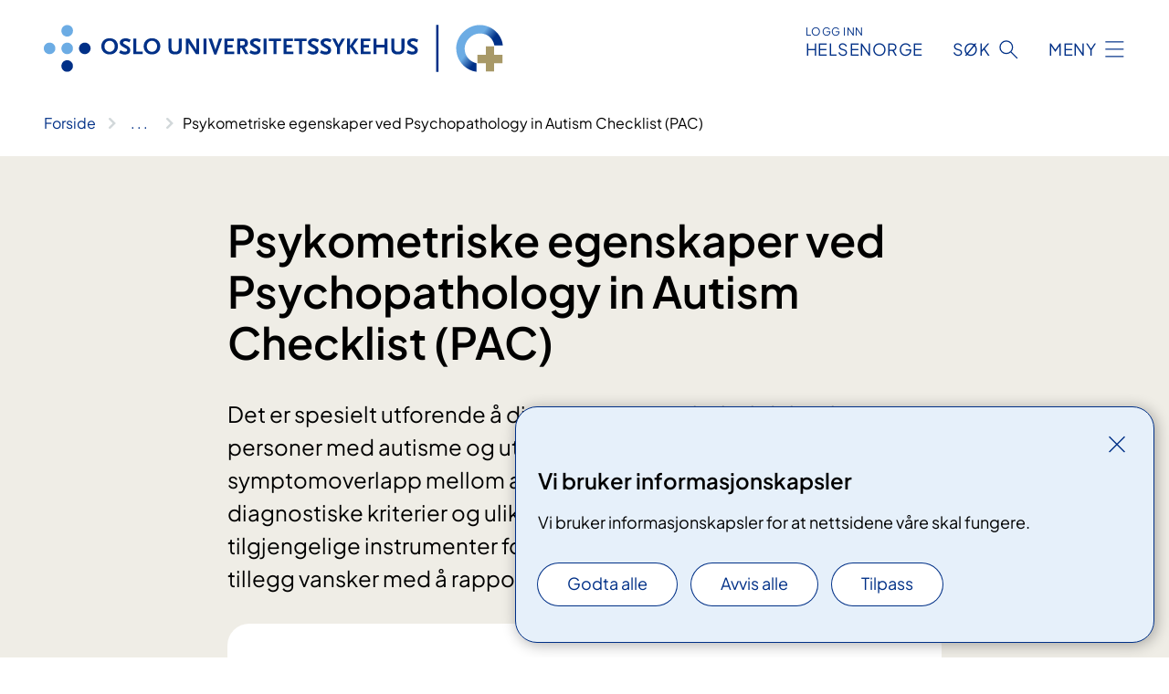

--- FILE ---
content_type: text/html; charset=utf-8
request_url: https://www.oslo-universitetssykehus.no/fag-og-forskning/nasjonale-og-regionale-tjenester/nevsom/psykometriske-egenskaper-ved-psychopathology-in-autism-checklist-pac
body_size: 8688
content:


<!DOCTYPE html>

<html lang="nb">

<head>
    <meta name="viewport" content="width=device-width, initial-scale=1" />
    <meta name="format-detection" content="telephone=no" />
    <link href="/static/css/mainstyles.D7Hp8eqn.css" rel="stylesheet"></link>
    <link href="/static/css/components.DD6By0E_.css" rel="stylesheet"></link>
    <link rel="stylesheet" href="/FNSP.styles.css?v=f81adc5c18d68f283c5b8f323da36fa19757957d31440b228f6c420bdaa7cc42" />


<title>Psykometriske egenskaper ved Psychopathology in Autism Checklist (PAC) - Oslo universitetssykehus HF</title>
  <meta name="description" content="Det er spesielt utforende &#xE5; diagnostisere psykiske lidelser hos personer med autisme og utviklingshemming. Dette p&#xE5; grunn av symptomoverlapp mellom autisme og psykisk lidelse, manglende diagnostiske kriterier og ulik diagnostiseringspraksis og f&#xE5; tilgjengelige instrumenter for hjelp til identifisering. Personene har i tillegg vansker med &#xE5; rapportere om vanskene sine." />


    <meta property="og:title" content="Psykometriske egenskaper ved Psychopathology in Autism Checklist (PAC)" />
    <meta property="twitter:title" content="Psykometriske egenskaper ved Psychopathology in Autism Checklist (PAC)" />
  <meta property="og:description" content="Det er spesielt utforende &#xE5; diagnostisere psykiske lidelser hos personer med autisme og utviklingshemming. Dette p&#xE5; grunn av symptomoverlapp mellom autisme og psykisk lidelse, manglende diagnostiske kriterier og ulik diagnostiseringspraksis og f&#xE5; tilgjengelige instrumenter for hjelp til identifisering. Personene har i tillegg vansker med &#xE5; rapportere om vanskene sine." />
  <meta property="twitter:description" content="Det er spesielt utforende &#xE5; diagnostisere psykiske lidelser hos personer med autisme og utviklingshemming. Dette p&#xE5; grunn av symptomoverlapp mellom autisme og psykisk lidelse, manglende diagnostiske kriterier og ulik diagnostiseringspraksis og f&#xE5; tilgjengelige instrumenter for hjelp til identifisering. Personene har i tillegg vansker med &#xE5; rapportere om vanskene sine." />
  <meta name="twitter:card" content="summary_large_image" />
  <meta property="og:image" content="https://www.oslo-universitetssykehus.no/4a8025/contentassets/a2041b66c3d941b9ac51766c49cd309e/sissel-berge-helverschou-linn-beate-ludvigsen-oddbjorn-hove-arvid-nikolai-kildahl.jpg?width=1200&height=628&quality=80" />
  <meta property="twitter:image" content="https://www.oslo-universitetssykehus.no/4a8025/contentassets/a2041b66c3d941b9ac51766c49cd309e/sissel-berge-helverschou-linn-beate-ludvigsen-oddbjorn-hove-arvid-nikolai-kildahl.jpg?width=1200&height=628&quality=80" />
  <meta property="og:image:secure_url" content="https://www.oslo-universitetssykehus.no/4a8025/contentassets/a2041b66c3d941b9ac51766c49cd309e/sissel-berge-helverschou-linn-beate-ludvigsen-oddbjorn-hove-arvid-nikolai-kildahl.jpg?width=1200&height=628&quality=80" />
  <meta property="og:image:alt" content="Foto av forfatterne" />
  <meta property="twitter:image:alt" content="Foto av forfatterne" />
                <link rel="icon" href="/4a5fde/globalassets/system/favicon-oslouniversitetssykehus.svg">


<div id="matomo-tracking-props" data-baseUrl="https://app-fnsp-matomo-analytics-prod.azurewebsites.net/" data-siteId="2"></div>
    <script>
        FNSP = {};
        FNSP.API = "https://www.oslo-universitetssykehus.no";
        FNSP.IsPrint = false;
        FNSP.CurrentSite = {Name: "Oslo universitetssykehus", Id: "c6bffaec-1b6a-4848-9be9-46058f1c7841", StartPage: "244849" }
        FNSP.SingleKey = "FOssxJD0F5jW1TW3VRuqxRkuLlAulQIpUCXRESLCOaCvrZEt";
        FNSP.FindEnabled = true;
    </script>
    <script>
!function(T,l,y){var S=T.location,k="script",D="instrumentationKey",C="ingestionendpoint",I="disableExceptionTracking",E="ai.device.",b="toLowerCase",w="crossOrigin",N="POST",e="appInsightsSDK",t=y.name||"appInsights";(y.name||T[e])&&(T[e]=t);var n=T[t]||function(d){var g=!1,f=!1,m={initialize:!0,queue:[],sv:"5",version:2,config:d};function v(e,t){var n={},a="Browser";return n[E+"id"]=a[b](),n[E+"type"]=a,n["ai.operation.name"]=S&&S.pathname||"_unknown_",n["ai.internal.sdkVersion"]="javascript:snippet_"+(m.sv||m.version),{time:function(){var e=new Date;function t(e){var t=""+e;return 1===t.length&&(t="0"+t),t}return e.getUTCFullYear()+"-"+t(1+e.getUTCMonth())+"-"+t(e.getUTCDate())+"T"+t(e.getUTCHours())+":"+t(e.getUTCMinutes())+":"+t(e.getUTCSeconds())+"."+((e.getUTCMilliseconds()/1e3).toFixed(3)+"").slice(2,5)+"Z"}(),iKey:e,name:"Microsoft.ApplicationInsights."+e.replace(/-/g,"")+"."+t,sampleRate:100,tags:n,data:{baseData:{ver:2}}}}var h=d.url||y.src;if(h){function a(e){var t,n,a,i,r,o,s,c,u,p,l;g=!0,m.queue=[],f||(f=!0,t=h,s=function(){var e={},t=d.connectionString;if(t)for(var n=t.split(";"),a=0;a<n.length;a++){var i=n[a].split("=");2===i.length&&(e[i[0][b]()]=i[1])}if(!e[C]){var r=e.endpointsuffix,o=r?e.location:null;e[C]="https://"+(o?o+".":"")+"dc."+(r||"services.visualstudio.com")}return e}(),c=s[D]||d[D]||"",u=s[C],p=u?u+"/v2/track":d.endpointUrl,(l=[]).push((n="SDK LOAD Failure: Failed to load Application Insights SDK script (See stack for details)",a=t,i=p,(o=(r=v(c,"Exception")).data).baseType="ExceptionData",o.baseData.exceptions=[{typeName:"SDKLoadFailed",message:n.replace(/\./g,"-"),hasFullStack:!1,stack:n+"\nSnippet failed to load ["+a+"] -- Telemetry is disabled\nHelp Link: https://go.microsoft.com/fwlink/?linkid=2128109\nHost: "+(S&&S.pathname||"_unknown_")+"\nEndpoint: "+i,parsedStack:[]}],r)),l.push(function(e,t,n,a){var i=v(c,"Message"),r=i.data;r.baseType="MessageData";var o=r.baseData;return o.message='AI (Internal): 99 message:"'+("SDK LOAD Failure: Failed to load Application Insights SDK script (See stack for details) ("+n+")").replace(/\"/g,"")+'"',o.properties={endpoint:a},i}(0,0,t,p)),function(e,t){if(JSON){var n=T.fetch;if(n&&!y.useXhr)n(t,{method:N,body:JSON.stringify(e),mode:"cors"});else if(XMLHttpRequest){var a=new XMLHttpRequest;a.open(N,t),a.setRequestHeader("Content-type","application/json"),a.send(JSON.stringify(e))}}}(l,p))}function i(e,t){f||setTimeout(function(){!t&&m.core||a()},500)}var e=function(){var n=l.createElement(k);n.src=h;var e=y[w];return!e&&""!==e||"undefined"==n[w]||(n[w]=e),n.onload=i,n.onerror=a,n.onreadystatechange=function(e,t){"loaded"!==n.readyState&&"complete"!==n.readyState||i(0,t)},n}();y.ld<0?l.getElementsByTagName("head")[0].appendChild(e):setTimeout(function(){l.getElementsByTagName(k)[0].parentNode.appendChild(e)},y.ld||0)}try{m.cookie=l.cookie}catch(p){}function t(e){for(;e.length;)!function(t){m[t]=function(){var e=arguments;g||m.queue.push(function(){m[t].apply(m,e)})}}(e.pop())}var n="track",r="TrackPage",o="TrackEvent";t([n+"Event",n+"PageView",n+"Exception",n+"Trace",n+"DependencyData",n+"Metric",n+"PageViewPerformance","start"+r,"stop"+r,"start"+o,"stop"+o,"addTelemetryInitializer","setAuthenticatedUserContext","clearAuthenticatedUserContext","flush"]),m.SeverityLevel={Verbose:0,Information:1,Warning:2,Error:3,Critical:4};var s=(d.extensionConfig||{}).ApplicationInsightsAnalytics||{};if(!0!==d[I]&&!0!==s[I]){var c="onerror";t(["_"+c]);var u=T[c];T[c]=function(e,t,n,a,i){var r=u&&u(e,t,n,a,i);return!0!==r&&m["_"+c]({message:e,url:t,lineNumber:n,columnNumber:a,error:i}),r},d.autoExceptionInstrumented=!0}return m}(y.cfg);function a(){y.onInit&&y.onInit(n)}(T[t]=n).queue&&0===n.queue.length?(n.queue.push(a),n.trackPageView({})):a()}(window,document,{src: "https://js.monitor.azure.com/scripts/b/ai.2.gbl.min.js", crossOrigin: "anonymous", cfg: {instrumentationKey: 'fe8cae6d-aa1c-4609-89b8-088240892f8a', disableCookiesUsage: true }});
</script>

    <script src="/fnspLocalization/deep-merge.js"></script><script src="/fnspLocalization/SharedResources?lang=nb"></script>
    <script src="/fnspLocalization/DocumentListResources?lang=nb"></script>
    <script src="/fnspLocalization/EventResources?lang=nb"></script>
    <script src="/fnspLocalization/DateResources?lang=nb"></script>
    <script src="/fnspLocalization/ClinicalTrialResources?lang=nb"></script>
</head>

<body class="ui-public">
    
    
<div reactComponentId='CookieConsentComponent-970ad4d7-659f-46e4-b8b0-3f39eb8d8131' data-json='{"model":{"title":"Vi bruker informasjonskapsler","description":"Vi bruker informasjonskapsler for at nettsidene v\u00E5re skal fungere.","analyticsTitle":"Trafikkanalyse og statistikk","analyticsDescription":"Ved \u00E5 godta disse informasjonskapslene, samtykker du til anonym registrering av statistikk som brukes til \u00E5 forbedre nettstedets innhold og brukeropplevelse.","thirdPartyTitle":"Informasjons\u0026shy;kapsler fra tredjeparter","thirdPartyDescription":"Noen av nettsidene v\u00E5re kan vise innebygget innhold fra andre nettsteder, som for eksempel videoer. Disse eksterne innholdsleverand\u00F8rene bruker egne informasjonskapsler for \u00E5 kunne vise innholdet.","thirdPartyCookieNotAvailable":null,"requiredTitle":"N\u00F8dvendige informasjons\u0026shy;kapsler","requiredDescription":"Disse informasjonskapslene h\u00E5ndterer rent tekniske funksjoner p\u00E5 nettstedet og er n\u00F8dvendige for at nettsidene v\u00E5re skal fungere.","surveyTitle":"Sp\u00F8rre\u0026shy;unders\u00F8kelser","surveyDescription":"Ved \u00E5 godta disse informasjonskapslene, samtykker du til anonym lagring av hva du svarer p\u00E5 sp\u00F8rsm\u00E5let om deltakelse.","acceptAllText":"Godta alle","acceptSelectedText":"Godta valgte","acceptNecessaryText":"Godta kun n\u00F8dvendige","rejectAllText":"Avvis alle","readMoreAbout":"Les mer om","manageCookiesText":"Administrere informasjonskapsler","withdrawCookiesDescription":"Du kan endre samtykket n\u00E5r som helst ved \u00E5 velge \u0022Administrere informasjonskapsler\u0022 nederst p\u00E5 siden. ","customizeText":"Tilpass","saveText":"Lagre","closeText":"Lukk","cancelText":"Avbryt","cookiePageLink":null,"consentDisabled":false,"activeButDisabled":false,"initialPopupDisabled":false,"cookieConsentVariables":{"consent_enabled":true,"consent_active_but_disabled":false,"popup_disabled":false,"force_map_manage_cookies_button":true,"refresh_with_querystring":false,"use_local_cookie_if_not_equal":false}}}'></div>
<script type="module" src="/static/js/CookieConsentComponent.D31auazJ.js"></script>
    
    <a href="#main" class="skiplink">
        Hopp til innhold
    </a>
    



<header>
    <div reactComponentId='HeaderComponent-b5fb4192-5062-4757-afc0-d563e3153259' data-json='{"headerDTO":{"menu":{"menuButtonText":"Meny","menuItems":[{"title":"Behandlinger","links":[{"href":"/behandlinger/","text":"Behandlinger og unders\u00F8kelser","target":null,"isExternal":false,"sameSite":true},{"href":"/kliniske-studier/","text":"Kliniske studier","target":null,"isExternal":false,"sameSite":true},{"href":"/behandlinger/kurs-og-opplering-for-pasient-og-parorende/","text":"Kurs og oppl\u00E6ring","target":null,"isExternal":false,"sameSite":true},{"href":"/dine-rettigheter/","text":"Rettigheter og muligheter","target":null,"isExternal":false,"sameSite":true},{"href":"/om-oss/barn-pa-sykehus/","text":"Barn og unge p\u00E5 sykehus","target":null,"isExternal":false,"sameSite":true}],"showCookieButtonAt":-1},{"title":"Avdelinger","links":[{"href":"/avdelinger/","text":"Avdelinger","target":null,"isExternal":false,"sameSite":true},{"href":"/steder/","text":"Steder og kart","target":null,"isExternal":false,"sameSite":true}],"showCookieButtonAt":-1},{"title":"Fag og forskning","links":[{"href":"/fag-og-forskning/Forskning","text":"Forskning","target":null,"isExternal":false,"sameSite":true},{"href":"/fag-og-forskning/innovasjon","text":"Innovasjon","target":null,"isExternal":false,"sameSite":true},{"href":"/fag-og-forskning/nasjonale-og-regionale-tjenester","text":"Nasjonale og regionale tjenester","target":null,"isExternal":false,"sameSite":true},{"href":"/fag-og-forskning/Laboratorietjenester","text":"Laboratorietjenester","target":null,"isExternal":false,"sameSite":true},{"href":"/fag-og-forskning/samhandling-helsekompetanse-og-likeverdige-helsetjenester","text":"Samhandling","target":null,"isExternal":false,"sameSite":true},{"href":"/fag-og-forskning/Kvalitet","text":"Kvalitet","target":null,"isExternal":false,"sameSite":true},{"href":"/fag-og-forskning","text":"Alt om fag og forskning","target":null,"isExternal":false,"sameSite":true}],"showCookieButtonAt":-1},{"title":"Om oss","links":[{"href":"/om-oss/jobb-og-utdanning/","text":"Vil du jobbe p\u00E5 OUS?","target":null,"isExternal":false,"sameSite":true},{"href":"/om-oss/ledelsen-ved-oslo-universitetssykehus/","text":"Ledelsen og styret","target":null,"isExternal":false,"sameSite":true},{"href":"/om-oss/kontakt-oss/","text":"Kontakt oss","target":null,"isExternal":false,"sameSite":true},{"href":"/om-oss/besok/","text":"Bes\u00F8k","target":null,"isExternal":false,"sameSite":true},{"href":"/arrangementer/","text":"Arrangementer","target":null,"isExternal":false,"sameSite":true},{"href":"/om-oss/nyheter/","text":"Nyheter","target":null,"isExternal":false,"sameSite":true},{"href":"/om-oss/media/","text":"Media","target":null,"isExternal":false,"sameSite":true},{"href":"/om-oss/","text":"Alt om oss","target":null,"isExternal":false,"sameSite":true}],"showCookieButtonAt":-1}],"headerItemsBottom":[],"mainMenuAria":"Hovedmeny"},"search":{"searchButtonText":"S\u00F8k","searchHeadingText":"S\u00F8k","searchPlaceholderText":"S\u00F8k i alt innhold","searchPage":"/sok/","useAutocomplete":true,"autocompleteLanguage":"no","subSiteStartpageGuid":null},"showHeaderSearch":true,"logo":{"startPageUrl":"/","logoUrl":"/495e5b/globalassets/system/logo-oslouniversitetssykehus.svg","alternativeText":"G\u00E5 til forsiden oslo-universitetssykehus.no"},"logoNegative":{"startPageUrl":"/","logoUrl":"/4960e8/globalassets/system/logo-oslouniversitetssykehus-neg.svg","alternativeText":"G\u00E5 til forsiden oslo-universitetssykehus.no"},"login":{"title":"HELSENORGE","stikkTittel":"Logg inn","link":{"href":"https://tjenester.helsenorge.no/auth/signin","text":"Logg inn Helsenorge","target":null}},"skipLinkText":"Hopp til innhold","menuModalTitle":"Hovedmeny","searchModalTitle":"Hoveds\u00F8k","openMenuText":"\u00C5pne meny","closeMenuText":"Lukk","openSearchText":"\u00C5pne s\u00F8k","closeSearchText":"Lukk s\u00F8k","standardColumns":" col-12 col-md-10 col-lg-8 col-xl-7 offset-md-1 offset-lg-2","headerMenuAria":"Toppmeny","disableDefaultHeader":false}}'></div>
<script type="module" src="/static/js/HeaderComponent.TZxZL0hk.js"></script>

</header>    
    <main class="main" id="main">
        <div class="standard-page">
            <div class="">
                <div class="container nav-container">
                        <div class="breadcrumbs-language-nav has-breadcrumb">


<div reactComponentId='BreadcrumbComponent-b3cea1a8-3881-4496-9755-d0873ff8749b' data-json='{"model":[{"text":"Forside","href":"/","showLink":true},{"text":"Fag og forskning","href":"/fag-og-forskning/","showLink":true},{"text":"Nasjonale og regionale tjenester","href":"/fag-og-forskning/nasjonale-og-regionale-tjenester/","showLink":true},{"text":"NevSom","href":"/fag-og-forskning/nasjonale-og-regionale-tjenester/nevsom/","showLink":true},{"text":"Psykometriske egenskaper ved Psychopathology in Autism Checklist (PAC)","href":"/fag-og-forskning/nasjonale-og-regionale-tjenester/nevsom/psykometriske-egenskaper-ved-psychopathology-in-autism-checklist-pac/","showLink":false}]}'></div>
<script type="module" src="/static/js/BreadcrumbComponent.D-xh09s5.js"></script>
                        </div>
                    
                </div>
            </div>
            
            


<div aria-labelledby="sidetittel">
        <section class="header">
            <div class="container">
                <div class="row">
                    <div class="col-12 col-md-10 col-lg-8 offset-md-1 offset-lg-2">
                        
<h1 id="sidetittel">Psykometriske egenskaper ved Psychopathology in Autism Checklist (PAC)</h1>
                    
                        <p class="ingress">Det er spesielt utforende &#xE5; diagnostisere psykiske lidelser hos personer med autisme og utviklingshemming. Dette p&#xE5; grunn av symptomoverlapp mellom autisme og psykisk lidelse, manglende diagnostiske kriterier og ulik diagnostiseringspraksis og f&#xE5; tilgjengelige instrumenter for hjelp til identifisering. Personene har i tillegg vansker med &#xE5; rapportere om vanskene sine.</p>
                    
                    
                            <figure class="polaroid polaroid--white">
                                


<picture><source srcset="/4a8025/contentassets/a2041b66c3d941b9ac51766c49cd309e/sissel-berge-helverschou-linn-beate-ludvigsen-oddbjorn-hove-arvid-nikolai-kildahl.jpg?format=webp&width=400&height=267&quality=80 400w, /4a8025/contentassets/a2041b66c3d941b9ac51766c49cd309e/sissel-berge-helverschou-linn-beate-ludvigsen-oddbjorn-hove-arvid-nikolai-kildahl.jpg?format=webp&width=560&height=373&quality=80 560w, /4a8025/contentassets/a2041b66c3d941b9ac51766c49cd309e/sissel-berge-helverschou-linn-beate-ludvigsen-oddbjorn-hove-arvid-nikolai-kildahl.jpg?format=webp&width=900&height=600&quality=80 900w" sizes="(max-width: 560px) 400px, (max-width: 900px) 560px, 900px" type="image/webp"/><source srcset="/4a8025/contentassets/a2041b66c3d941b9ac51766c49cd309e/sissel-berge-helverschou-linn-beate-ludvigsen-oddbjorn-hove-arvid-nikolai-kildahl.jpg?width=400&height=267&quality=80 400w, /4a8025/contentassets/a2041b66c3d941b9ac51766c49cd309e/sissel-berge-helverschou-linn-beate-ludvigsen-oddbjorn-hove-arvid-nikolai-kildahl.jpg?width=560&height=373&quality=80 560w, /4a8025/contentassets/a2041b66c3d941b9ac51766c49cd309e/sissel-berge-helverschou-linn-beate-ludvigsen-oddbjorn-hove-arvid-nikolai-kildahl.jpg?width=900&height=600&quality=80 900w" sizes="(max-width: 560px) 400px, (max-width: 900px) 560px, 900px" /><img alt="Foto av forfatterne" src="/4a8025/contentassets/a2041b66c3d941b9ac51766c49cd309e/sissel-berge-helverschou-linn-beate-ludvigsen-oddbjorn-hove-arvid-nikolai-kildahl.jpg?format=webp&width=900&height=600&quality=80" loading="lazy" decoding="async" class="polaroid__image polaroid__image--landscape"/></picture>
                                    <figcaption class="polaroid__caption">Artikkelen er skrevet av Sissel Berge Helverschou, Linn Beate Ludvigsen, Oddbj&#xF8;rn Hove, Arvid Nikolai Kildahl.</figcaption>
                            </figure>
                    </div>
                </div>
            </div>
        </section>

        <section class="content container">
            <div class="row">
                
<div class="anchor-nav-container text-container col-12 col-md-10 col-lg-8 col-xl-7 offset-md-1 offset-lg-2">
    


<p>​Psykiske lidelser synes å ha høyere forekomst hos mennesker med autisme når man sammenligner med befolkningen for øvrig. Forekomst av psykiske lidelser synes også å være høyere hos de som har autisme og utviklingshemming enn hos de med utviklingshemming uten autisme. Tidligere har psykiske lidelser i denne gruppen blitt overskygget av autisme; dvs. klare symptomer på psykisk lidelse har blitt oversett eller tolket som en del av autismen, og en slik forståelse har vært en barriere for adekvat behandling.</p><p>PAC er et av få instrumenter som er utviklet spesielt for å identifisere personer med autisme og utviklingshemming som kan mistenkes å ha en psykisk tilleggslidelse, og som bør henvises til en mer grundig utredning.&#160;</p><p>Det er viktig å ha instrumenter til hjelp for å fange opp de personene som trenger behandling for psykiske tilleggslidelser. For å sikre faglig forsvarlig bruk av slike instrumenter er det også viktig å undersøke hvor godt instrumentene fungerer. Blant annet er det viktig å undersøke om instrumentet måler det den er tenkt å måle (validitet), hvordan instrumentet fungerer i den aktuelle gruppen, hvor godt de rette personene fanges opp, og hvor godt endelig diagnose predikeres.&#160;</p><p>En nylig publisert artikkel beskriver en undersøkelse av de psykometriske egenskaper til PAC. Analysene er basert på data innhentet i AUP – multisenterstudien.&#160; Dette er et samarbeidsprosjekt mellom NevSom (Autismeenheten) og 8 fagmiljøer med ansvar for å gi regionale eller spisskompetente tjenester til personer med autisme, utviklingshemning og psykisk lidelse.</p><p>Tidligere studier har undersøkt validitet og reliabilitet, og påvist akseptable psykometriske egenskaper ved PAC. I den nye undersøkelsen ble det undersøkt hvor godt kartlegging med PAC samsvarte med et kartleggingsinstrument for atferdsvansker, Aberant Behavior Chekclist (ABC). Videre ble det undersøkt hvor godt kartlegging med PAC ved henvisning predikerte endelig klinisk diagnose basert på grundig tverrfaglig utredning. Det ble beregnet sensitivitet, spesifisitet og prediktiv verdi.&#160; </p><h2>Resultater</h2><p>Analysene omfattet et utvalg på 123 personer med autisme og utviklingshemming som hadde blitt henvist til et av de deltagende fagmiljøene for utredning av psykisk lidelse eller utfordrende atferd. Etter grundig klinisk utredning var det konkludert med en psykisk tilleggsdiagnose eller ingen tilleggsdiagnose.</p><p>Sammenhengen mellom PAC og ABC var signifikant på alle måletidspunkter (T1 – ved henvisning, T2- etter 12 måneder, og T3 – etter 24 måneder).</p><p>Sensitivitet for PAC varierte (andelen som PAC predikerte med rett diagnose), og var høyest for&#160;angst, psykose og depresjon, men lavere for tvangslidelse (OCD). Spesifisiteten (andel som rett blir predikert til ikke å ha den spesifikke lidelsen) varierte også, men var høy for psykisk lidelse generelt.</p><p>Når utvalget ble delt i to avhengig av grad av utviklingshemming, var resultatene bedre for gruppen med alvorlig og dyp grad av utviklingshemming. </p><h2>​Konklusjon</h2><p>Den signifikante sammenhengen som ble påvist mellom PAC og ABC styrker validiteten til PAC og viser den sterke sammenhengen mellom psykiske lidelser og atferdsproblemer i denne gruppen.</p><p>Generelt synes PAC å fungere bedre til å predikere angst, depresjon og psykose, og psykisk lidelse generelt, men dårligere i forhold til OCD.</p><p>Bedre resultater for de med lavest evnenivå er oppmuntrende fordi det særlig i denne gruppen er få andre instrumenter som kan brukes.</p><p>Variasjonen i resultater understreker at PAC ikke er et diagnostisk instrument, men den høye prediktive verdien som ble påvist for psykisk lidelse generelt, viser at PAC fungerer godt som et screeninginstrument og til å predikere hvem som bør henvises til en grundig utredning av psykisk lidelse.</p><p>Endelig diagnostisering av psykisk tilleggslidelse må basere seg på en grundig tverrfaglig og multimodal utredning, og samarbeid med familie og andre omsorgspersoner er vesentlig.</p><h4></h4><h2>Referanse<br /></h2><p>Psychometric properties of the Psychopathology in Autism Checklist (PAC). <a href="https&#58;//doi.org/10.1080/20473869.2021.1910779">International Journal of Developmental Disabilities.</a>&#160;</p><p>Forfatterne av artikkelen samarbeider <a href="/fag-og-forskning/nasjonale-og-regionale-tjenester/nevsom/aup-nettverket">i&#160;AUP-nettverket</a>&#58;&#160;Sissel Berge Helverschou, Linn Beate Ludvigsen, Oddbjørn Hove, Arvid Nikolai Kildahl.</p><h2>Les mer om PAC&#160;på NevSoms nettsider​<br /></h2><p><a href="/fag-og-forskning/nasjonale-og-regionale-tjenester/nevsom/om-verktoy-for-identifisering-av-psykiske-vansker-hos-personer-med-autisme-og-psykisk-utviklingshemming"><span style="text-decoration:underline;">Om verktøy for identifisering av psykiske vansker hos personer med autisme og psykisk utviklingshemming</span></a></p><p><a href="/fag-og-forskning/nasjonale-og-regionale-tjenester/nevsom/informasjonsmateriell-om-autisme"><span style="text-decoration:underline;">Mer om PAC </span></a></p><p><a href="/fag-og-forskning/nasjonale-og-regionale-tjenester/nevsom">Til NevSoms forside</a><br /></p>
</div>

            </div>
        </section>
</div>

<div class="block-content">
    

</div>


    <div class="page-dates page-dates--standard container">
        <div class="page-dates__date">
            Sist oppdatert 27.08.2025
        </div>
    </div>


            
        </div>
            <div class="container print-feedback_container">
                <div class="row">
                    <div class="col-12 col-md-8 col-lg-7 offset-lg-1 col-xl-9 offset-xl-0">


<div reactComponentId='FeedbackComponent-720f3e7f-ae27-44bd-8d15-fe5fa57fcfe8' data-json='{"model":{"contentId":251004,"characterLimit":255,"cancelButtonText":"Avbryt","characterLimitText":"{count}/{limit} tegn","commentDescription":"Vi kan ikke svare deg p\u00E5 tilbakemeldingen din, men bruker den til \u00E5 forbedre innholdet. Vi ber om at du ikke deler person- eller helseopplysninger.","commentLabel":"Kan du fortelle oss hva du var ute etter?","requiredFieldText":"*Obligatorisk felt som du m\u00E5 fylle ut for \u00E5 sende skjemaet.","yesCommentLabel":"S\u00E5 bra. Fortell oss gjerne hva du var forn\u00F8yd med.","yesCommentDescription":null,"emptyCommentErrorMessage":"Du m\u00E5 skrive hva du lette etter.","commentTooLongErrorMessage":"Tilbakemeldingen er for lang.","feedbackInputValidation":"^[A-Za-z\u00C0-\u00D6\u00D8-\u00F6\u00F8-\u00FF0-9\u010D\u0111\u014B\u0161\u0167\u017E,.;:\\?\\-\\s]*$","invalidInputErrorMessage":"Beklager, men tilbakemeldingen inneholder tegn som ikke er tillatt.","noButtonText":"Nei","responseErrorMessage":"Obs! Noe gikk galt. Pr\u00F8v igjen senere.","submitButtonText":"Send","successMessage":"Takk for tilbakemelding.","yesButtonText":"Ja","title":"Fant du det du lette etter?"}}'></div>
<script type="module" src="/static/js/FeedbackComponent.jQT8HJyz.js"></script>
                    </div>
                    <div class="d-flex col-md-3 col-lg-2 offset-md-1 offset-lg-1 justify-content-center justify-content-md-end align-items-start">

<div reactComponentId='PrintComponent-29387e1b-ceae-4c74-88e9-ee0e329ecce8' data-json='{"filename":"psykometriske-egenskaper-ved-psychopathology-in-autism-checklist-pac","contentId":251004,"language":"nb","buttonAtTop":false,"showPropertiesSelection":false,"properties":[{"name":"CustomFrontpage","label":"Eget forsideark med tittel, ingress og bilde","show":true}]}'></div>
<script type="module" src="/static/js/PrintComponent.kEgYpnwc.js"></script>
                    </div>
                </div>
            </div>
    </main>



<footer class="footer">
    <div class="container">
            <div class="footer__menu">
                <nav aria-label="Bunnmeny" class="footer__menu-container">
                    <ul>
                            <li>
                                <h2 class="footer__menu-title">Rettigheter</h2>
                                <ul>
                                        <li class="footer__menu-item"><a class="anchorlink anchorlink--white" href="/om-oss/brukermedvirkning/"><span>Brukermedvirkning</span></a></li>
                                        <li class="footer__menu-item"><a class="anchorlink anchorlink--white" href="/dine-rettigheter/"><span>Dine rettigheter</span></a></li>
                                        <li class="footer__menu-item"><a class="anchorlink anchorlink--white" href="/dine-rettigheter/pasientreiser/"><span>Pasientreiser</span></a></li>
                                </ul>
                            </li>
                            <li>
                                <h2 class="footer__menu-title">Sikkerhet og personvern</h2>
                                <ul>
                                            <li class="footer__menu-item"><button class="manage-cookies anchorlink anchorlink--white"><span>Administrere informasjonskapsler</span></button></li>
                                        <li class="footer__menu-item"><a class="anchorlink anchorlink--white" href="/om-nettstedet/"><span>Om nettstedet</span></a></li>
                                        <li class="footer__menu-item"><a class="anchorlink anchorlink--white" href="/personvern/"><span>Personvern</span></a></li>
                                        <li class="footer__menu-item"><a class="anchorlink anchorlink--white anchorlink--external" href="https://uustatus.no/nb/erklaringer/publisert/53971cfa-06fc-4d73-b804-dedf5368c87e"><span>Tilgjengelighetserkl&#xE6;ring</span></a></li>
                                </ul>
                            </li>
                            <li>
                                <h2 class="footer__menu-title">Kontakt oss</h2>
                                <ul>
                                        <li class="footer__menu-item"><a class="anchorlink anchorlink--white" href="/om-oss/kontakt-oss/"><span>Kontakt oss</span></a></li>
                                        <li class="footer__menu-item"><a class="anchorlink anchorlink--white" href="/om-oss/jobb-og-utdanning/vare-ledige-stillinger/"><span>Ledige stillinger</span></a></li>
                                </ul>
                            </li>
                            <li>
                                <h2 class="footer__menu-title">F&#xF8;lg oss</h2>
                                <ul>
                                        <li class="footer__menu-item"><a class="anchorlink anchorlink--white anchorlink--external" href="https://www.facebook.com/oslouniversitetssykehus"><span>Facebook</span></a></li>
                                        <li class="footer__menu-item"><a class="anchorlink anchorlink--white anchorlink--external" href="https://www.instagram.com/oushf/"><span>Instagram</span></a></li>
                                        <li class="footer__menu-item"><a class="anchorlink anchorlink--white anchorlink--external" href="https://twitter.com/oslounivsykehus"><span>Twitter</span></a></li>
                                        <li class="footer__menu-item"><a class="anchorlink anchorlink--white anchorlink--external" href="https://www.linkedin.com/company/732864?trk=tyah&amp;trkInfo=clickedVertical%3Acompany%2CclickedEntityId%3A732864%2Cidx%3A3-3-8%2CtarId%3A1470049513058%2Ctas%3Aoslo"><span>LinkedIn</span></a></li>
                                        <li class="footer__menu-item"><a class="anchorlink anchorlink--white anchorlink--external" href="https://www.youtube.com/channel/UCRkdLJ014TTOXh8r8k6SciA"><span>YouTube</span></a></li>
                                </ul>
                            </li>
                    </ul>

                </nav>
            </div>
    </div>
    
    
    <div class="footer__bottom">
        <div class="container">
                <a href="/" class="footer__logo-link">
                    <img class="footer__logo" src="/4960e8/globalassets/system/logo-oslouniversitetssykehus-neg.svg" alt="G&#xE5; til forsiden oslo-universitetssykehus.no" />
                </a>
            <p class="footer__text">
                
            </p>
            <div class="footer__contact row">
                    <section class="col-12 col-md-6 col-xl-4" aria-labelledby="footer-contact-main-section">
                        <h2 class="visuallyhidden" id="footer-contact-main-section">Kontaktinformasjon</h2>
                            <section class="footer__contact-item" aria-labelledby="footer-contact-section-phone">
                                <h3 class="footer__contact-label" id="footer-contact-section-phone">Telefon</h3>
                                    <ol>
                                            <li>

    <h4>Sentralbord</h4>
<p><a class="phone-link" href="tel:91502770">91 50 27 70</a></p>
</li>
                                            <li>

    <h4>Aker</h4>
<p><a class="phone-link" href="tel:22894000">22 89 40 00</a></p>
</li>
                                            <li>

    <h4>Radiumhospitalet</h4>
<p><a class="phone-link" href="tel:22934000">22 93 40 00</a></p>
</li>
                                            <li>

    <h4>Rikshospitalet</h4>
<p><a class="phone-link" href="tel:23070000">23 07 00 00</a></p>
</li>
                                            <li>

    <h4>Ullev&#xE5;l</h4>
<p><a class="phone-link" href="tel:22118080">22 11 80 80</a></p>
</li>
                                    </ol>
                            </section>
                            <section class="footer__contact-item" aria-labelledby="footer-contact-section-email">
                                <h3 class="footer__contact-label" id="footer-contact-section-email">E-post</h3>

<p class="email-block contact-block--secondary">
        <a href="mailto:post@oslo-universitetssykehus.no?body=Ikke%20skriv%20sensitiv%20informasjon%20eller%20helseopplysninger%20i%20e-post." data-id="email-315124">post@oslo-universitetssykehus.no</a>
</p>

                            </section>
                    </section>
                <div class="col-12 col-md-6 col-xl-8">
                    <div class="row">
                            <section class="col-12 col-xl-6" aria-labelledby="footer-address-main-section">
                                <h2 class="visuallyhidden" id="footer-address-main-section">Adresse</h2>
                                    <section class="footer__contact-item" aria-labelledby="footer-contact-section-postal">
                                        <h3 class="footer__contact-label" id="footer-contact-section-postal">Postadresse</h3>



        <p>Oslo universitetssykehus HF</p>
    <p>Postboks 4950 Nydalen</p>
    <p>0424 OSLO</p>
                                    </section>
                            </section>
                        <section class="col-12 col-xl-6 footer__partner" aria-labelledby="footer-organization-section-main">
                            <h2 class="visuallyhidden" id="footer-organization-section-main">Organisasjon</h2>
                                <div class="footer__contact-item">
                                    <h3 class="footer__contact-label">Organisasjonsnummer</h3>
                                    <p class="footer__no-wrap">993 467 049</p>
                                </div>
                            <p class="footer__partner-text">I samarbeid med UiO</p>
                                    <img class="footer__partner-logo" src="/4afa9d/globalassets/system/logo-uio-no-neg.svg" alt="logo UiO"/>
                        </section>
                    </div>
            
                </div>
            </div>
        </div>
    </div>
</footer>   
    
    <script defer="defer" src="/Util/Find/epi-util/find.js"></script>
<script>
document.addEventListener('DOMContentLoaded',function(){if(typeof FindApi === 'function'){var api = new FindApi();api.setApplicationUrl('/');api.setServiceApiBaseUrl('/find_v2/');api.processEventFromCurrentUri();api.bindWindowEvents();api.bindAClickEvent();api.sendBufferedEvents();}})
</script>

    <script type="module" src="/static/js/shared.CuAa4I5B.js"></script>
    <script src="/resources/bootstrap.min.js?v=9bcd4d0f29dc6556ebeeff44eaa0965f0c7f7308ee58394708cce2f698cca1b0"></script>
    <script type="module" src="/static/js/TableOfContentComponent.Ca_zE37b.js"></script>

</body>

</html>


--- FILE ---
content_type: application/javascript
request_url: https://www.oslo-universitetssykehus.no/fnspLocalization/ClinicalTrialResources?lang=nb
body_size: -1472
content:
window.fnspLocalization = jsResourceHandler.deepmerge(window.fnspLocalization || {}, {"ClinicalTrialResources":{"ActiveClosedLabel":"Aktiv, stengt for rekruttering","ClosedLabel":"Avsluttet","ParticipationLabel":"Hvem kan delta?","PartnersLabel":"Samarbeidspartnere","OpenTrialRecruitmentLabel":"Åpen for rekruttering","DefaultDetails":"For at du skal bli vurdert som deltaker i en klinisk studie, må vanligvis din behandlende lege sende en forespørsel til det sykehuset som er ansvarlig for studien. Du må også passe inn i de kriteriene som forskerne har satt for å velge ut pasienter til sine studier.","OtherHospitalsLabel":"Samarbeid med","ActiveLabel":"Aktiv","CristinLinkText":"Prosjektside i Nasjonalt vitenarkiv","AboutClinicalTrials":"Om kliniske studier","ClinicalTrials":"Kliniske studier","AboutTrial":"Om studien","SearchHitActiveNoEndDate":"Åpen for rekruttering","ContactLabel":"Kontaktinformasjon","ScientificTitleLabel":"Vitenskapelig tittel","RelevantTreatmentsLabel":"Relevant for","ActiveTrialLabel":"Studien er åpen for rekruttering","ActiveOpenLabel":"Aktiv, åpen for rekruttering","ToDate":"fram til","SearchHitActiveNotStarted":"Åpner for rekruttering","ActiveTrialNoDates":"Studien er aktiv. Det er ingen bestemte datoer for rekruttering.","ClosedTrialRecruitmentLabel":"Stengt for rekruttering","AboutParticipation":"Informasjon om deltakelse","SearchHitActiveWithEndDate":"Åpen for rekruttering fram til","CristinLabel":"Les mer om studien","ParticipationDetailsLabel":"Sjekkliste – detaljer om deltakelse","FromDate":"fra","ClosedTrialLabel":"Studien er avsluttet","ClinicalTrial":"Klinisk studie","ClosedTrialRecruitingLabel":"Rekrutteringen er avsluttet","AdverseOutcomeLabel":"Vær oppmerksom","MainContentLabel":"Hva innebærer studien?"}})

--- FILE ---
content_type: application/javascript
request_url: https://www.oslo-universitetssykehus.no/fnspLocalization/EventResources?lang=nb
body_size: -1716
content:
window.fnspLocalization = jsResourceHandler.deepmerge(window.fnspLocalization || {}, {"EventResources":{"SeveralDatesLabel":"Flere datoer","SignupEnd":"Frist for påmelding","Full":"Fullt","HeadingSignup":"Påmelding","ContactHeading":"Kontakt","AddressHeading":"Hvor","Canceled":"Avlyst","DateToBeAnnounced":"Dato kommer","PatientEvent":"Pasientkurs","OrganizerHeading":"Arrangør","AboutReferralHeading":"Du må ha henvisning for å delta","PassedOverview":"Dato passert","RelevantTreatmentsLabel":"Relevante behandlinger","ShowLessDates":"Skjul andre datoer","Events":"arrangement","StartTimeBeforeEndTimeError":"Tidspunkt for Slutt kan ikke være før tidspunkt for Start.","WhenHeading":"Når","FactsHeading":"Tid og sted","OnlineCourseOrNoDate":"Alltid tilgjengelig","ShowMoreDates":"Vis andre datoer","SubjectEvent":"Fagkurs","TypeHeading":"Type arrangement","DurationHeading":"Varighet","OtherDatesHeading":"Andre datoer","Passed":"Passert"}})